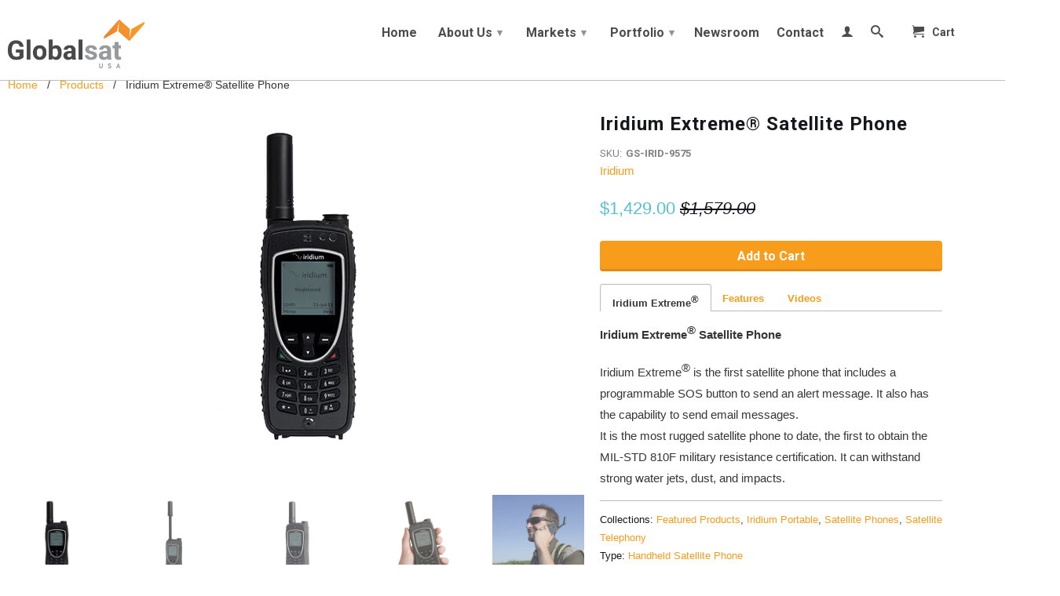

--- FILE ---
content_type: text/html; charset=utf-8
request_url: https://globalsatmail.com/products/gs-iridium-extreme-9575-1
body_size: 19170
content:
<!DOCTYPE html>
<!--[if lt IE 7 ]><html class="ie ie6" lang="en"> <![endif]-->
<!--[if IE 7 ]><html class="ie ie7" lang="en"> <![endif]-->
<!--[if IE 8 ]><html class="ie ie8" lang="en"> <![endif]-->
<!--[if (gte IE 9)|!(IE)]><!--><html lang="en"> <!--<![endif]-->
  <head>
    <meta charset="utf-8">
    <meta http-equiv="cleartype" content="on">
    <meta name="robots" content="index,follow">
    
      
           
    <title>Iridium 9575 Extreme Satellite Phone - Globalsat Group: Reliable Connection. Global Reach</title>
    
    
      <meta name="description" content="Iridium Extreme 9575 satellite phone, military grade, the most robust on the market, for making voice calls and transmitting data (low speed)." />
    

    <!-- Custom Fonts -->
    <link href="//fonts.googleapis.com/css?family=.|Roboto:light,normal,bold|Roboto:light,normal,bold|Roboto:light,normal,bold|" rel="stylesheet" type="text/css" />

    

<meta name="author" content="Globalsat Group: Reliable Connection. Global Reach">
<meta property="og:url" content="https://www.globalsat.us/products/gs-iridium-extreme-9575-1">
<meta property="og:site_name" content="Globalsat Group: Reliable Connection. Global Reach">


  <meta property="og:type" content="product">
  <meta property="og:title" content="Iridium Extreme® Satellite Phone">
  
  <meta property="og:image" content="http://globalsatmail.com/cdn/shop/products/IridiumExtreme_2_18aa5ed9-9fa6-47ea-9190-8e511a1e6e43_grande.png?v=1490512081">
  <meta property="og:image:secure_url" content="https://globalsatmail.com/cdn/shop/products/IridiumExtreme_2_18aa5ed9-9fa6-47ea-9190-8e511a1e6e43_grande.png?v=1490512081">
  
  <meta property="og:image" content="http://globalsatmail.com/cdn/shop/products/IridiumExtreme_4_0b35af30-e4c6-4e6d-8898-98992e485218_grande.png?v=1490512081">
  <meta property="og:image:secure_url" content="https://globalsatmail.com/cdn/shop/products/IridiumExtreme_4_0b35af30-e4c6-4e6d-8898-98992e485218_grande.png?v=1490512081">
  
  <meta property="og:image" content="http://globalsatmail.com/cdn/shop/products/IridiumExtreme_3_f069575b-f6b7-47c1-9506-6a8fa02620ba_grande.png?v=1490512081">
  <meta property="og:image:secure_url" content="https://globalsatmail.com/cdn/shop/products/IridiumExtreme_3_f069575b-f6b7-47c1-9506-6a8fa02620ba_grande.png?v=1490512081">
  
  <meta property="og:price:amount" content="1,429.00">
  <meta property="og:price:currency" content="USD">
  
    
  
    
  
    
  
    
  
    
  
    
  
    
  
    
  
    
  
    
    


  <meta property="og:description" content="Iridium Extreme 9575 satellite phone, military grade, the most robust on the market, for making voice calls and transmitting data (low speed).">





  <meta name="twitter:site" content="@globalsat">


  <meta name="twitter:card" content="product">
  <meta name="twitter:title" content="Iridium Extreme® Satellite Phone">
  <meta name="twitter:description" content="Iridium Extreme® Features Videos Iridium Extreme® Satellite Phone Iridium Extreme® is the first satellite phone that includes a programmable SOS button to send an alert message. It also has the capability to send email messages. It is the most rugged satellite phone to date, the first to obtain the MIL-STD 810F military resistance certification. It can withstand strong water jets, dust, and impacts. Features Dimensions: 140 mm (L) x 60 mm (W) x 27 mm (D) Weight: 247 g (9.4 oz) Built-in GPS receiver Maximum standby battery time: up to 30 hours Maximum talk time: up to 4 hours MIL-STD 810F military certification IP65 protection rating Backlit LCD screen with 200 characters Integrated speakerphone SMS sending and receiving Sending and receiving short emails (160 characters) Voice, numeric, and text message mailbox Configurable password What’s in the box? Iridium Extreme® Satellite">
  <meta name="twitter:image" content="https://globalsatmail.com/cdn/shop/products/IridiumExtreme_2_18aa5ed9-9fa6-47ea-9190-8e511a1e6e43_medium.png?v=1490512081">
  <meta name="twitter:image:width" content="240">
  <meta name="twitter:image:height" content="240">
  <meta name="twitter:label1" content="Price">
  <meta name="twitter:data1" content="$1,429.00 USD">
  
  <meta name="twitter:label2" content="Brand">
  <meta name="twitter:data2" content="Iridium">
  


    
    

    <!-- Mobile Specific Metas -->
    <meta name="HandheldFriendly" content="True">
    <meta name="MobileOptimized" content="320">
    <meta name="viewport" content="width=device-width, initial-scale=1, maximum-scale=1"> 

    <!-- Stylesheets -->
    <link href="//globalsatmail.com/cdn/shop/t/22/assets/styles.css?v=101943855271078907551769025478" rel="stylesheet" type="text/css" media="all" />
<link href="//globalsatmail.com/cdn/shop/t/22/assets/footer-jm.css?v=158258806206544515561769025477" rel="stylesheet" type="text/css" media="all" />
<link href="//globalsatmail.com/cdn/shop/t/22/assets/product-loop.css?v=92182611967100249581768328334" rel="stylesheet" type="text/css" media="all" />

   


    <!--[if lte IE 9]>
      <link href="//globalsatmail.com/cdn/shop/t/22/assets/ie.css?v=16370617434440559491446224286" rel="stylesheet" type="text/css" media="all" />
    <![endif]-->
    <!--[if lte IE 7]>
      <script src="//globalsatmail.com/cdn/shop/t/22/assets/lte-ie7.js?v=163036231798125265921446224278" type="text/javascript"></script>
    <![endif]-->
    
    <!-- International targeting -->
    <link rel="alternate" hreflang="es-bo" href="https://www.globalsat.com.bo/">
    <link rel="alternate" hreflang="pt-br" href="https://www.globalsatgroup.com.br/">
    <link rel="alternate" hreflang="es-cl" href="https://www.gsat.cl/">
    <link rel="alternate" hreflang="es-co" href="https://www.globalsat.com.co/">
    <link rel="alternate" hreflang="es-mx" href="https://www.multisat.com.mx/">
    <link rel="alternate" hreflang="es-pe" href="https://www.globalsat.com.bo/">
    <link rel="alternate" hreflang="es-us" href="https://www.globalsat.us/">
    <link rel="alternate" hreflang="en-us" href="https://www.globalsatgroup.com/">

    <!-- Icons -->
    <link rel="shortcut icon" type="image/x-icon" href="//globalsatmail.com/cdn/shop/t/22/assets/favicon.png?v=48244392224574824631446224277">
    <link rel="canonical" href="https://www.globalsat.us/products/gs-iridium-extreme-9575-1" />
    
    

    <!-- jQuery and jQuery fallback -->
    
   
    <script src="//ajax.googleapis.com/ajax/libs/jquery/1.11.2/jquery.min.js"></script>
    <script>window.jQuery || document.write("<script src='//globalsatmail.com/cdn/shop/t/22/assets/jquery.min.js?v=137856824382255512321446224277'>\x3C/script>")</script>
    <script src="//globalsatmail.com/cdn/shop/t/22/assets/app.js?v=153133651564327500581765468937" type="text/javascript"></script>
    
    <script src="//globalsatmail.com/cdn/shopifycloud/storefront/assets/themes_support/option_selection-b017cd28.js" type="text/javascript"></script>        
    <script>window.performance && window.performance.mark && window.performance.mark('shopify.content_for_header.start');</script><meta id="shopify-digital-wallet" name="shopify-digital-wallet" content="/1533583/digital_wallets/dialog">
<meta name="shopify-checkout-api-token" content="d1a2f685594af76b3dbcc95e07c7fdd4">
<meta id="in-context-paypal-metadata" data-shop-id="1533583" data-venmo-supported="false" data-environment="production" data-locale="en_US" data-paypal-v4="true" data-currency="USD">
<link rel="alternate" type="application/json+oembed" href="https://www.globalsat.us/products/gs-iridium-extreme-9575-1.oembed">
<script async="async" src="/checkouts/internal/preloads.js?locale=en-US"></script>
<link rel="preconnect" href="https://shop.app" crossorigin="anonymous">
<script async="async" src="https://shop.app/checkouts/internal/preloads.js?locale=en-US&shop_id=1533583" crossorigin="anonymous"></script>
<script id="apple-pay-shop-capabilities" type="application/json">{"shopId":1533583,"countryCode":"US","currencyCode":"USD","merchantCapabilities":["supports3DS"],"merchantId":"gid:\/\/shopify\/Shop\/1533583","merchantName":"Globalsat Group: Reliable Connection. Global Reach","requiredBillingContactFields":["postalAddress","email"],"requiredShippingContactFields":["postalAddress","email"],"shippingType":"shipping","supportedNetworks":["visa","masterCard","amex","discover","elo","jcb"],"total":{"type":"pending","label":"Globalsat Group: Reliable Connection. Global Reach","amount":"1.00"},"shopifyPaymentsEnabled":true,"supportsSubscriptions":true}</script>
<script id="shopify-features" type="application/json">{"accessToken":"d1a2f685594af76b3dbcc95e07c7fdd4","betas":["rich-media-storefront-analytics"],"domain":"globalsatmail.com","predictiveSearch":true,"shopId":1533583,"locale":"en"}</script>
<script>var Shopify = Shopify || {};
Shopify.shop = "shoptest-16.myshopify.com";
Shopify.locale = "en";
Shopify.currency = {"active":"USD","rate":"1.0"};
Shopify.country = "US";
Shopify.theme = {"name":"en-globalsat-us-globalsat-usa-2-2-en","id":73193476,"schema_name":null,"schema_version":null,"theme_store_id":null,"role":"main"};
Shopify.theme.handle = "null";
Shopify.theme.style = {"id":null,"handle":null};
Shopify.cdnHost = "globalsatmail.com/cdn";
Shopify.routes = Shopify.routes || {};
Shopify.routes.root = "/";</script>
<script type="module">!function(o){(o.Shopify=o.Shopify||{}).modules=!0}(window);</script>
<script>!function(o){function n(){var o=[];function n(){o.push(Array.prototype.slice.apply(arguments))}return n.q=o,n}var t=o.Shopify=o.Shopify||{};t.loadFeatures=n(),t.autoloadFeatures=n()}(window);</script>
<script>
  window.ShopifyPay = window.ShopifyPay || {};
  window.ShopifyPay.apiHost = "shop.app\/pay";
  window.ShopifyPay.redirectState = null;
</script>
<script id="shop-js-analytics" type="application/json">{"pageType":"product"}</script>
<script defer="defer" async type="module" src="//globalsatmail.com/cdn/shopifycloud/shop-js/modules/v2/client.init-shop-cart-sync_BT-GjEfc.en.esm.js"></script>
<script defer="defer" async type="module" src="//globalsatmail.com/cdn/shopifycloud/shop-js/modules/v2/chunk.common_D58fp_Oc.esm.js"></script>
<script defer="defer" async type="module" src="//globalsatmail.com/cdn/shopifycloud/shop-js/modules/v2/chunk.modal_xMitdFEc.esm.js"></script>
<script type="module">
  await import("//globalsatmail.com/cdn/shopifycloud/shop-js/modules/v2/client.init-shop-cart-sync_BT-GjEfc.en.esm.js");
await import("//globalsatmail.com/cdn/shopifycloud/shop-js/modules/v2/chunk.common_D58fp_Oc.esm.js");
await import("//globalsatmail.com/cdn/shopifycloud/shop-js/modules/v2/chunk.modal_xMitdFEc.esm.js");

  window.Shopify.SignInWithShop?.initShopCartSync?.({"fedCMEnabled":true,"windoidEnabled":true});

</script>
<script>
  window.Shopify = window.Shopify || {};
  if (!window.Shopify.featureAssets) window.Shopify.featureAssets = {};
  window.Shopify.featureAssets['shop-js'] = {"shop-cart-sync":["modules/v2/client.shop-cart-sync_DZOKe7Ll.en.esm.js","modules/v2/chunk.common_D58fp_Oc.esm.js","modules/v2/chunk.modal_xMitdFEc.esm.js"],"init-fed-cm":["modules/v2/client.init-fed-cm_B6oLuCjv.en.esm.js","modules/v2/chunk.common_D58fp_Oc.esm.js","modules/v2/chunk.modal_xMitdFEc.esm.js"],"shop-cash-offers":["modules/v2/client.shop-cash-offers_D2sdYoxE.en.esm.js","modules/v2/chunk.common_D58fp_Oc.esm.js","modules/v2/chunk.modal_xMitdFEc.esm.js"],"shop-login-button":["modules/v2/client.shop-login-button_QeVjl5Y3.en.esm.js","modules/v2/chunk.common_D58fp_Oc.esm.js","modules/v2/chunk.modal_xMitdFEc.esm.js"],"pay-button":["modules/v2/client.pay-button_DXTOsIq6.en.esm.js","modules/v2/chunk.common_D58fp_Oc.esm.js","modules/v2/chunk.modal_xMitdFEc.esm.js"],"shop-button":["modules/v2/client.shop-button_DQZHx9pm.en.esm.js","modules/v2/chunk.common_D58fp_Oc.esm.js","modules/v2/chunk.modal_xMitdFEc.esm.js"],"avatar":["modules/v2/client.avatar_BTnouDA3.en.esm.js"],"init-windoid":["modules/v2/client.init-windoid_CR1B-cfM.en.esm.js","modules/v2/chunk.common_D58fp_Oc.esm.js","modules/v2/chunk.modal_xMitdFEc.esm.js"],"init-shop-for-new-customer-accounts":["modules/v2/client.init-shop-for-new-customer-accounts_C_vY_xzh.en.esm.js","modules/v2/client.shop-login-button_QeVjl5Y3.en.esm.js","modules/v2/chunk.common_D58fp_Oc.esm.js","modules/v2/chunk.modal_xMitdFEc.esm.js"],"init-shop-email-lookup-coordinator":["modules/v2/client.init-shop-email-lookup-coordinator_BI7n9ZSv.en.esm.js","modules/v2/chunk.common_D58fp_Oc.esm.js","modules/v2/chunk.modal_xMitdFEc.esm.js"],"init-shop-cart-sync":["modules/v2/client.init-shop-cart-sync_BT-GjEfc.en.esm.js","modules/v2/chunk.common_D58fp_Oc.esm.js","modules/v2/chunk.modal_xMitdFEc.esm.js"],"shop-toast-manager":["modules/v2/client.shop-toast-manager_DiYdP3xc.en.esm.js","modules/v2/chunk.common_D58fp_Oc.esm.js","modules/v2/chunk.modal_xMitdFEc.esm.js"],"init-customer-accounts":["modules/v2/client.init-customer-accounts_D9ZNqS-Q.en.esm.js","modules/v2/client.shop-login-button_QeVjl5Y3.en.esm.js","modules/v2/chunk.common_D58fp_Oc.esm.js","modules/v2/chunk.modal_xMitdFEc.esm.js"],"init-customer-accounts-sign-up":["modules/v2/client.init-customer-accounts-sign-up_iGw4briv.en.esm.js","modules/v2/client.shop-login-button_QeVjl5Y3.en.esm.js","modules/v2/chunk.common_D58fp_Oc.esm.js","modules/v2/chunk.modal_xMitdFEc.esm.js"],"shop-follow-button":["modules/v2/client.shop-follow-button_CqMgW2wH.en.esm.js","modules/v2/chunk.common_D58fp_Oc.esm.js","modules/v2/chunk.modal_xMitdFEc.esm.js"],"checkout-modal":["modules/v2/client.checkout-modal_xHeaAweL.en.esm.js","modules/v2/chunk.common_D58fp_Oc.esm.js","modules/v2/chunk.modal_xMitdFEc.esm.js"],"shop-login":["modules/v2/client.shop-login_D91U-Q7h.en.esm.js","modules/v2/chunk.common_D58fp_Oc.esm.js","modules/v2/chunk.modal_xMitdFEc.esm.js"],"lead-capture":["modules/v2/client.lead-capture_BJmE1dJe.en.esm.js","modules/v2/chunk.common_D58fp_Oc.esm.js","modules/v2/chunk.modal_xMitdFEc.esm.js"],"payment-terms":["modules/v2/client.payment-terms_Ci9AEqFq.en.esm.js","modules/v2/chunk.common_D58fp_Oc.esm.js","modules/v2/chunk.modal_xMitdFEc.esm.js"]};
</script>
<script>(function() {
  var isLoaded = false;
  function asyncLoad() {
    if (isLoaded) return;
    isLoaded = true;
    var urls = ["https:\/\/chimpstatic.com\/mcjs-connected\/js\/users\/f46abe783c7d9fc432788ee3f\/435ab0377cc563693880ad12e.js?shop=shoptest-16.myshopify.com","https:\/\/gdprcdn.b-cdn.net\/js\/gdpr_cookie_consent.min.js?shop=shoptest-16.myshopify.com"];
    for (var i = 0; i < urls.length; i++) {
      var s = document.createElement('script');
      s.type = 'text/javascript';
      s.async = true;
      s.src = urls[i];
      var x = document.getElementsByTagName('script')[0];
      x.parentNode.insertBefore(s, x);
    }
  };
  if(window.attachEvent) {
    window.attachEvent('onload', asyncLoad);
  } else {
    window.addEventListener('load', asyncLoad, false);
  }
})();</script>
<script id="__st">var __st={"a":1533583,"offset":-18000,"reqid":"a16428f6-c6f8-4da1-926d-a4f2536b9a2a-1769271185","pageurl":"globalsatmail.com\/products\/gs-iridium-extreme-9575-1","u":"bd0f629b2eb2","p":"product","rtyp":"product","rid":3389524292};</script>
<script>window.ShopifyPaypalV4VisibilityTracking = true;</script>
<script id="captcha-bootstrap">!function(){'use strict';const t='contact',e='account',n='new_comment',o=[[t,t],['blogs',n],['comments',n],[t,'customer']],c=[[e,'customer_login'],[e,'guest_login'],[e,'recover_customer_password'],[e,'create_customer']],r=t=>t.map((([t,e])=>`form[action*='/${t}']:not([data-nocaptcha='true']) input[name='form_type'][value='${e}']`)).join(','),a=t=>()=>t?[...document.querySelectorAll(t)].map((t=>t.form)):[];function s(){const t=[...o],e=r(t);return a(e)}const i='password',u='form_key',d=['recaptcha-v3-token','g-recaptcha-response','h-captcha-response',i],f=()=>{try{return window.sessionStorage}catch{return}},m='__shopify_v',_=t=>t.elements[u];function p(t,e,n=!1){try{const o=window.sessionStorage,c=JSON.parse(o.getItem(e)),{data:r}=function(t){const{data:e,action:n}=t;return t[m]||n?{data:e,action:n}:{data:t,action:n}}(c);for(const[e,n]of Object.entries(r))t.elements[e]&&(t.elements[e].value=n);n&&o.removeItem(e)}catch(o){console.error('form repopulation failed',{error:o})}}const l='form_type',E='cptcha';function T(t){t.dataset[E]=!0}const w=window,h=w.document,L='Shopify',v='ce_forms',y='captcha';let A=!1;((t,e)=>{const n=(g='f06e6c50-85a8-45c8-87d0-21a2b65856fe',I='https://cdn.shopify.com/shopifycloud/storefront-forms-hcaptcha/ce_storefront_forms_captcha_hcaptcha.v1.5.2.iife.js',D={infoText:'Protected by hCaptcha',privacyText:'Privacy',termsText:'Terms'},(t,e,n)=>{const o=w[L][v],c=o.bindForm;if(c)return c(t,g,e,D).then(n);var r;o.q.push([[t,g,e,D],n]),r=I,A||(h.body.append(Object.assign(h.createElement('script'),{id:'captcha-provider',async:!0,src:r})),A=!0)});var g,I,D;w[L]=w[L]||{},w[L][v]=w[L][v]||{},w[L][v].q=[],w[L][y]=w[L][y]||{},w[L][y].protect=function(t,e){n(t,void 0,e),T(t)},Object.freeze(w[L][y]),function(t,e,n,w,h,L){const[v,y,A,g]=function(t,e,n){const i=e?o:[],u=t?c:[],d=[...i,...u],f=r(d),m=r(i),_=r(d.filter((([t,e])=>n.includes(e))));return[a(f),a(m),a(_),s()]}(w,h,L),I=t=>{const e=t.target;return e instanceof HTMLFormElement?e:e&&e.form},D=t=>v().includes(t);t.addEventListener('submit',(t=>{const e=I(t);if(!e)return;const n=D(e)&&!e.dataset.hcaptchaBound&&!e.dataset.recaptchaBound,o=_(e),c=g().includes(e)&&(!o||!o.value);(n||c)&&t.preventDefault(),c&&!n&&(function(t){try{if(!f())return;!function(t){const e=f();if(!e)return;const n=_(t);if(!n)return;const o=n.value;o&&e.removeItem(o)}(t);const e=Array.from(Array(32),(()=>Math.random().toString(36)[2])).join('');!function(t,e){_(t)||t.append(Object.assign(document.createElement('input'),{type:'hidden',name:u})),t.elements[u].value=e}(t,e),function(t,e){const n=f();if(!n)return;const o=[...t.querySelectorAll(`input[type='${i}']`)].map((({name:t})=>t)),c=[...d,...o],r={};for(const[a,s]of new FormData(t).entries())c.includes(a)||(r[a]=s);n.setItem(e,JSON.stringify({[m]:1,action:t.action,data:r}))}(t,e)}catch(e){console.error('failed to persist form',e)}}(e),e.submit())}));const S=(t,e)=>{t&&!t.dataset[E]&&(n(t,e.some((e=>e===t))),T(t))};for(const o of['focusin','change'])t.addEventListener(o,(t=>{const e=I(t);D(e)&&S(e,y())}));const B=e.get('form_key'),M=e.get(l),P=B&&M;t.addEventListener('DOMContentLoaded',(()=>{const t=y();if(P)for(const e of t)e.elements[l].value===M&&p(e,B);[...new Set([...A(),...v().filter((t=>'true'===t.dataset.shopifyCaptcha))])].forEach((e=>S(e,t)))}))}(h,new URLSearchParams(w.location.search),n,t,e,['guest_login'])})(!0,!0)}();</script>
<script integrity="sha256-4kQ18oKyAcykRKYeNunJcIwy7WH5gtpwJnB7kiuLZ1E=" data-source-attribution="shopify.loadfeatures" defer="defer" src="//globalsatmail.com/cdn/shopifycloud/storefront/assets/storefront/load_feature-a0a9edcb.js" crossorigin="anonymous"></script>
<script crossorigin="anonymous" defer="defer" src="//globalsatmail.com/cdn/shopifycloud/storefront/assets/shopify_pay/storefront-65b4c6d7.js?v=20250812"></script>
<script data-source-attribution="shopify.dynamic_checkout.dynamic.init">var Shopify=Shopify||{};Shopify.PaymentButton=Shopify.PaymentButton||{isStorefrontPortableWallets:!0,init:function(){window.Shopify.PaymentButton.init=function(){};var t=document.createElement("script");t.src="https://globalsatmail.com/cdn/shopifycloud/portable-wallets/latest/portable-wallets.en.js",t.type="module",document.head.appendChild(t)}};
</script>
<script data-source-attribution="shopify.dynamic_checkout.buyer_consent">
  function portableWalletsHideBuyerConsent(e){var t=document.getElementById("shopify-buyer-consent"),n=document.getElementById("shopify-subscription-policy-button");t&&n&&(t.classList.add("hidden"),t.setAttribute("aria-hidden","true"),n.removeEventListener("click",e))}function portableWalletsShowBuyerConsent(e){var t=document.getElementById("shopify-buyer-consent"),n=document.getElementById("shopify-subscription-policy-button");t&&n&&(t.classList.remove("hidden"),t.removeAttribute("aria-hidden"),n.addEventListener("click",e))}window.Shopify?.PaymentButton&&(window.Shopify.PaymentButton.hideBuyerConsent=portableWalletsHideBuyerConsent,window.Shopify.PaymentButton.showBuyerConsent=portableWalletsShowBuyerConsent);
</script>
<script data-source-attribution="shopify.dynamic_checkout.cart.bootstrap">document.addEventListener("DOMContentLoaded",(function(){function t(){return document.querySelector("shopify-accelerated-checkout-cart, shopify-accelerated-checkout")}if(t())Shopify.PaymentButton.init();else{new MutationObserver((function(e,n){t()&&(Shopify.PaymentButton.init(),n.disconnect())})).observe(document.body,{childList:!0,subtree:!0})}}));
</script>
<link id="shopify-accelerated-checkout-styles" rel="stylesheet" media="screen" href="https://globalsatmail.com/cdn/shopifycloud/portable-wallets/latest/accelerated-checkout-backwards-compat.css" crossorigin="anonymous">
<style id="shopify-accelerated-checkout-cart">
        #shopify-buyer-consent {
  margin-top: 1em;
  display: inline-block;
  width: 100%;
}

#shopify-buyer-consent.hidden {
  display: none;
}

#shopify-subscription-policy-button {
  background: none;
  border: none;
  padding: 0;
  text-decoration: underline;
  font-size: inherit;
  cursor: pointer;
}

#shopify-subscription-policy-button::before {
  box-shadow: none;
}

      </style>

<script>window.performance && window.performance.mark && window.performance.mark('shopify.content_for_header.end');</script>
    
    <!-- Global site tag (gtag.js) - Google Analytics  Analytics Globalsat Group --> 
	<script async src="https://www.googletagmanager.com/gtag/js?id=UA-111472100-1"></script>
	<script>
	  window.dataLayer = window.dataLayer || [];
	  function gtag(){dataLayer.push(arguments);}
	  gtag('js', new Date());
	
 	 gtag('config', 'UA-111472100-1');
	</script>

<script>function initApollo(){var n=Math.random().toString(36).substring(7),o=document.createElement("script"); o.src="https://assets.apollo.io/micro/website-tracker/tracker.iife.js?nocache="+n,o.async=!0,o.defer=!0, o.onload=function(){window.trackingFunctions.onLoad({appId:"68a4afb8b7cc67000dcf9645"})}, document.head.appendChild(o)}initApollo();</script>

  <!-- BEGIN INSERT CODE HEADER -- COMENTADO A PETICION DE CRISTINE DE BRASIL -->
<!-- <script type="text/javascript" async src="https://d335luupugsy2.cloudfront.net/js/loader-scripts/cc34a5c9-892e-453f-b717-0d264b276868-loader.js"></script>-->
<!-- END INSERT CODE HEADER -->
<!-- BEGIN app block: shopify://apps/consentmo-gdpr/blocks/gdpr_cookie_consent/4fbe573f-a377-4fea-9801-3ee0858cae41 -->


<!-- END app block --><script src="https://cdn.shopify.com/extensions/019be9e8-7389-72d2-90ad-753cce315171/consentmo-gdpr-595/assets/consentmo_cookie_consent.js" type="text/javascript" defer="defer"></script>
<link href="https://monorail-edge.shopifysvc.com" rel="dns-prefetch">
<script>(function(){if ("sendBeacon" in navigator && "performance" in window) {try {var session_token_from_headers = performance.getEntriesByType('navigation')[0].serverTiming.find(x => x.name == '_s').description;} catch {var session_token_from_headers = undefined;}var session_cookie_matches = document.cookie.match(/_shopify_s=([^;]*)/);var session_token_from_cookie = session_cookie_matches && session_cookie_matches.length === 2 ? session_cookie_matches[1] : "";var session_token = session_token_from_headers || session_token_from_cookie || "";function handle_abandonment_event(e) {var entries = performance.getEntries().filter(function(entry) {return /monorail-edge.shopifysvc.com/.test(entry.name);});if (!window.abandonment_tracked && entries.length === 0) {window.abandonment_tracked = true;var currentMs = Date.now();var navigation_start = performance.timing.navigationStart;var payload = {shop_id: 1533583,url: window.location.href,navigation_start,duration: currentMs - navigation_start,session_token,page_type: "product"};window.navigator.sendBeacon("https://monorail-edge.shopifysvc.com/v1/produce", JSON.stringify({schema_id: "online_store_buyer_site_abandonment/1.1",payload: payload,metadata: {event_created_at_ms: currentMs,event_sent_at_ms: currentMs}}));}}window.addEventListener('pagehide', handle_abandonment_event);}}());</script>
<script id="web-pixels-manager-setup">(function e(e,d,r,n,o){if(void 0===o&&(o={}),!Boolean(null===(a=null===(i=window.Shopify)||void 0===i?void 0:i.analytics)||void 0===a?void 0:a.replayQueue)){var i,a;window.Shopify=window.Shopify||{};var t=window.Shopify;t.analytics=t.analytics||{};var s=t.analytics;s.replayQueue=[],s.publish=function(e,d,r){return s.replayQueue.push([e,d,r]),!0};try{self.performance.mark("wpm:start")}catch(e){}var l=function(){var e={modern:/Edge?\/(1{2}[4-9]|1[2-9]\d|[2-9]\d{2}|\d{4,})\.\d+(\.\d+|)|Firefox\/(1{2}[4-9]|1[2-9]\d|[2-9]\d{2}|\d{4,})\.\d+(\.\d+|)|Chrom(ium|e)\/(9{2}|\d{3,})\.\d+(\.\d+|)|(Maci|X1{2}).+ Version\/(15\.\d+|(1[6-9]|[2-9]\d|\d{3,})\.\d+)([,.]\d+|)( \(\w+\)|)( Mobile\/\w+|) Safari\/|Chrome.+OPR\/(9{2}|\d{3,})\.\d+\.\d+|(CPU[ +]OS|iPhone[ +]OS|CPU[ +]iPhone|CPU IPhone OS|CPU iPad OS)[ +]+(15[._]\d+|(1[6-9]|[2-9]\d|\d{3,})[._]\d+)([._]\d+|)|Android:?[ /-](13[3-9]|1[4-9]\d|[2-9]\d{2}|\d{4,})(\.\d+|)(\.\d+|)|Android.+Firefox\/(13[5-9]|1[4-9]\d|[2-9]\d{2}|\d{4,})\.\d+(\.\d+|)|Android.+Chrom(ium|e)\/(13[3-9]|1[4-9]\d|[2-9]\d{2}|\d{4,})\.\d+(\.\d+|)|SamsungBrowser\/([2-9]\d|\d{3,})\.\d+/,legacy:/Edge?\/(1[6-9]|[2-9]\d|\d{3,})\.\d+(\.\d+|)|Firefox\/(5[4-9]|[6-9]\d|\d{3,})\.\d+(\.\d+|)|Chrom(ium|e)\/(5[1-9]|[6-9]\d|\d{3,})\.\d+(\.\d+|)([\d.]+$|.*Safari\/(?![\d.]+ Edge\/[\d.]+$))|(Maci|X1{2}).+ Version\/(10\.\d+|(1[1-9]|[2-9]\d|\d{3,})\.\d+)([,.]\d+|)( \(\w+\)|)( Mobile\/\w+|) Safari\/|Chrome.+OPR\/(3[89]|[4-9]\d|\d{3,})\.\d+\.\d+|(CPU[ +]OS|iPhone[ +]OS|CPU[ +]iPhone|CPU IPhone OS|CPU iPad OS)[ +]+(10[._]\d+|(1[1-9]|[2-9]\d|\d{3,})[._]\d+)([._]\d+|)|Android:?[ /-](13[3-9]|1[4-9]\d|[2-9]\d{2}|\d{4,})(\.\d+|)(\.\d+|)|Mobile Safari.+OPR\/([89]\d|\d{3,})\.\d+\.\d+|Android.+Firefox\/(13[5-9]|1[4-9]\d|[2-9]\d{2}|\d{4,})\.\d+(\.\d+|)|Android.+Chrom(ium|e)\/(13[3-9]|1[4-9]\d|[2-9]\d{2}|\d{4,})\.\d+(\.\d+|)|Android.+(UC? ?Browser|UCWEB|U3)[ /]?(15\.([5-9]|\d{2,})|(1[6-9]|[2-9]\d|\d{3,})\.\d+)\.\d+|SamsungBrowser\/(5\.\d+|([6-9]|\d{2,})\.\d+)|Android.+MQ{2}Browser\/(14(\.(9|\d{2,})|)|(1[5-9]|[2-9]\d|\d{3,})(\.\d+|))(\.\d+|)|K[Aa][Ii]OS\/(3\.\d+|([4-9]|\d{2,})\.\d+)(\.\d+|)/},d=e.modern,r=e.legacy,n=navigator.userAgent;return n.match(d)?"modern":n.match(r)?"legacy":"unknown"}(),u="modern"===l?"modern":"legacy",c=(null!=n?n:{modern:"",legacy:""})[u],f=function(e){return[e.baseUrl,"/wpm","/b",e.hashVersion,"modern"===e.buildTarget?"m":"l",".js"].join("")}({baseUrl:d,hashVersion:r,buildTarget:u}),m=function(e){var d=e.version,r=e.bundleTarget,n=e.surface,o=e.pageUrl,i=e.monorailEndpoint;return{emit:function(e){var a=e.status,t=e.errorMsg,s=(new Date).getTime(),l=JSON.stringify({metadata:{event_sent_at_ms:s},events:[{schema_id:"web_pixels_manager_load/3.1",payload:{version:d,bundle_target:r,page_url:o,status:a,surface:n,error_msg:t},metadata:{event_created_at_ms:s}}]});if(!i)return console&&console.warn&&console.warn("[Web Pixels Manager] No Monorail endpoint provided, skipping logging."),!1;try{return self.navigator.sendBeacon.bind(self.navigator)(i,l)}catch(e){}var u=new XMLHttpRequest;try{return u.open("POST",i,!0),u.setRequestHeader("Content-Type","text/plain"),u.send(l),!0}catch(e){return console&&console.warn&&console.warn("[Web Pixels Manager] Got an unhandled error while logging to Monorail."),!1}}}}({version:r,bundleTarget:l,surface:e.surface,pageUrl:self.location.href,monorailEndpoint:e.monorailEndpoint});try{o.browserTarget=l,function(e){var d=e.src,r=e.async,n=void 0===r||r,o=e.onload,i=e.onerror,a=e.sri,t=e.scriptDataAttributes,s=void 0===t?{}:t,l=document.createElement("script"),u=document.querySelector("head"),c=document.querySelector("body");if(l.async=n,l.src=d,a&&(l.integrity=a,l.crossOrigin="anonymous"),s)for(var f in s)if(Object.prototype.hasOwnProperty.call(s,f))try{l.dataset[f]=s[f]}catch(e){}if(o&&l.addEventListener("load",o),i&&l.addEventListener("error",i),u)u.appendChild(l);else{if(!c)throw new Error("Did not find a head or body element to append the script");c.appendChild(l)}}({src:f,async:!0,onload:function(){if(!function(){var e,d;return Boolean(null===(d=null===(e=window.Shopify)||void 0===e?void 0:e.analytics)||void 0===d?void 0:d.initialized)}()){var d=window.webPixelsManager.init(e)||void 0;if(d){var r=window.Shopify.analytics;r.replayQueue.forEach((function(e){var r=e[0],n=e[1],o=e[2];d.publishCustomEvent(r,n,o)})),r.replayQueue=[],r.publish=d.publishCustomEvent,r.visitor=d.visitor,r.initialized=!0}}},onerror:function(){return m.emit({status:"failed",errorMsg:"".concat(f," has failed to load")})},sri:function(e){var d=/^sha384-[A-Za-z0-9+/=]+$/;return"string"==typeof e&&d.test(e)}(c)?c:"",scriptDataAttributes:o}),m.emit({status:"loading"})}catch(e){m.emit({status:"failed",errorMsg:(null==e?void 0:e.message)||"Unknown error"})}}})({shopId: 1533583,storefrontBaseUrl: "https://www.globalsat.us",extensionsBaseUrl: "https://extensions.shopifycdn.com/cdn/shopifycloud/web-pixels-manager",monorailEndpoint: "https://monorail-edge.shopifysvc.com/unstable/produce_batch",surface: "storefront-renderer",enabledBetaFlags: ["2dca8a86"],webPixelsConfigList: [{"id":"146276665","eventPayloadVersion":"v1","runtimeContext":"LAX","scriptVersion":"1","type":"CUSTOM","privacyPurposes":["ANALYTICS"],"name":"Google Analytics tag (migrated)"},{"id":"shopify-app-pixel","configuration":"{}","eventPayloadVersion":"v1","runtimeContext":"STRICT","scriptVersion":"0450","apiClientId":"shopify-pixel","type":"APP","privacyPurposes":["ANALYTICS","MARKETING"]},{"id":"shopify-custom-pixel","eventPayloadVersion":"v1","runtimeContext":"LAX","scriptVersion":"0450","apiClientId":"shopify-pixel","type":"CUSTOM","privacyPurposes":["ANALYTICS","MARKETING"]}],isMerchantRequest: false,initData: {"shop":{"name":"Globalsat Group: Reliable Connection. Global Reach","paymentSettings":{"currencyCode":"USD"},"myshopifyDomain":"shoptest-16.myshopify.com","countryCode":"US","storefrontUrl":"https:\/\/www.globalsat.us"},"customer":null,"cart":null,"checkout":null,"productVariants":[{"price":{"amount":1429.0,"currencyCode":"USD"},"product":{"title":"Iridium Extreme® Satellite Phone","vendor":"Iridium","id":"3389524292","untranslatedTitle":"Iridium Extreme® Satellite Phone","url":"\/products\/gs-iridium-extreme-9575-1","type":"Handheld Satellite Phone"},"id":"9884622340","image":{"src":"\/\/globalsatmail.com\/cdn\/shop\/products\/IridiumExtreme_2_18aa5ed9-9fa6-47ea-9190-8e511a1e6e43.png?v=1490512081"},"sku":"GS-IRID-9575","title":"Default Title","untranslatedTitle":"Default Title"}],"purchasingCompany":null},},"https://globalsatmail.com/cdn","fcfee988w5aeb613cpc8e4bc33m6693e112",{"modern":"","legacy":""},{"shopId":"1533583","storefrontBaseUrl":"https:\/\/www.globalsat.us","extensionBaseUrl":"https:\/\/extensions.shopifycdn.com\/cdn\/shopifycloud\/web-pixels-manager","surface":"storefront-renderer","enabledBetaFlags":"[\"2dca8a86\"]","isMerchantRequest":"false","hashVersion":"fcfee988w5aeb613cpc8e4bc33m6693e112","publish":"custom","events":"[[\"page_viewed\",{}],[\"product_viewed\",{\"productVariant\":{\"price\":{\"amount\":1429.0,\"currencyCode\":\"USD\"},\"product\":{\"title\":\"Iridium Extreme® Satellite Phone\",\"vendor\":\"Iridium\",\"id\":\"3389524292\",\"untranslatedTitle\":\"Iridium Extreme® Satellite Phone\",\"url\":\"\/products\/gs-iridium-extreme-9575-1\",\"type\":\"Handheld Satellite Phone\"},\"id\":\"9884622340\",\"image\":{\"src\":\"\/\/globalsatmail.com\/cdn\/shop\/products\/IridiumExtreme_2_18aa5ed9-9fa6-47ea-9190-8e511a1e6e43.png?v=1490512081\"},\"sku\":\"GS-IRID-9575\",\"title\":\"Default Title\",\"untranslatedTitle\":\"Default Title\"}}]]"});</script><script>
  window.ShopifyAnalytics = window.ShopifyAnalytics || {};
  window.ShopifyAnalytics.meta = window.ShopifyAnalytics.meta || {};
  window.ShopifyAnalytics.meta.currency = 'USD';
  var meta = {"product":{"id":3389524292,"gid":"gid:\/\/shopify\/Product\/3389524292","vendor":"Iridium","type":"Handheld Satellite Phone","handle":"gs-iridium-extreme-9575-1","variants":[{"id":9884622340,"price":142900,"name":"Iridium Extreme® Satellite Phone","public_title":null,"sku":"GS-IRID-9575"}],"remote":false},"page":{"pageType":"product","resourceType":"product","resourceId":3389524292,"requestId":"a16428f6-c6f8-4da1-926d-a4f2536b9a2a-1769271185"}};
  for (var attr in meta) {
    window.ShopifyAnalytics.meta[attr] = meta[attr];
  }
</script>
<script class="analytics">
  (function () {
    var customDocumentWrite = function(content) {
      var jquery = null;

      if (window.jQuery) {
        jquery = window.jQuery;
      } else if (window.Checkout && window.Checkout.$) {
        jquery = window.Checkout.$;
      }

      if (jquery) {
        jquery('body').append(content);
      }
    };

    var hasLoggedConversion = function(token) {
      if (token) {
        return document.cookie.indexOf('loggedConversion=' + token) !== -1;
      }
      return false;
    }

    var setCookieIfConversion = function(token) {
      if (token) {
        var twoMonthsFromNow = new Date(Date.now());
        twoMonthsFromNow.setMonth(twoMonthsFromNow.getMonth() + 2);

        document.cookie = 'loggedConversion=' + token + '; expires=' + twoMonthsFromNow;
      }
    }

    var trekkie = window.ShopifyAnalytics.lib = window.trekkie = window.trekkie || [];
    if (trekkie.integrations) {
      return;
    }
    trekkie.methods = [
      'identify',
      'page',
      'ready',
      'track',
      'trackForm',
      'trackLink'
    ];
    trekkie.factory = function(method) {
      return function() {
        var args = Array.prototype.slice.call(arguments);
        args.unshift(method);
        trekkie.push(args);
        return trekkie;
      };
    };
    for (var i = 0; i < trekkie.methods.length; i++) {
      var key = trekkie.methods[i];
      trekkie[key] = trekkie.factory(key);
    }
    trekkie.load = function(config) {
      trekkie.config = config || {};
      trekkie.config.initialDocumentCookie = document.cookie;
      var first = document.getElementsByTagName('script')[0];
      var script = document.createElement('script');
      script.type = 'text/javascript';
      script.onerror = function(e) {
        var scriptFallback = document.createElement('script');
        scriptFallback.type = 'text/javascript';
        scriptFallback.onerror = function(error) {
                var Monorail = {
      produce: function produce(monorailDomain, schemaId, payload) {
        var currentMs = new Date().getTime();
        var event = {
          schema_id: schemaId,
          payload: payload,
          metadata: {
            event_created_at_ms: currentMs,
            event_sent_at_ms: currentMs
          }
        };
        return Monorail.sendRequest("https://" + monorailDomain + "/v1/produce", JSON.stringify(event));
      },
      sendRequest: function sendRequest(endpointUrl, payload) {
        // Try the sendBeacon API
        if (window && window.navigator && typeof window.navigator.sendBeacon === 'function' && typeof window.Blob === 'function' && !Monorail.isIos12()) {
          var blobData = new window.Blob([payload], {
            type: 'text/plain'
          });

          if (window.navigator.sendBeacon(endpointUrl, blobData)) {
            return true;
          } // sendBeacon was not successful

        } // XHR beacon

        var xhr = new XMLHttpRequest();

        try {
          xhr.open('POST', endpointUrl);
          xhr.setRequestHeader('Content-Type', 'text/plain');
          xhr.send(payload);
        } catch (e) {
          console.log(e);
        }

        return false;
      },
      isIos12: function isIos12() {
        return window.navigator.userAgent.lastIndexOf('iPhone; CPU iPhone OS 12_') !== -1 || window.navigator.userAgent.lastIndexOf('iPad; CPU OS 12_') !== -1;
      }
    };
    Monorail.produce('monorail-edge.shopifysvc.com',
      'trekkie_storefront_load_errors/1.1',
      {shop_id: 1533583,
      theme_id: 73193476,
      app_name: "storefront",
      context_url: window.location.href,
      source_url: "//globalsatmail.com/cdn/s/trekkie.storefront.8d95595f799fbf7e1d32231b9a28fd43b70c67d3.min.js"});

        };
        scriptFallback.async = true;
        scriptFallback.src = '//globalsatmail.com/cdn/s/trekkie.storefront.8d95595f799fbf7e1d32231b9a28fd43b70c67d3.min.js';
        first.parentNode.insertBefore(scriptFallback, first);
      };
      script.async = true;
      script.src = '//globalsatmail.com/cdn/s/trekkie.storefront.8d95595f799fbf7e1d32231b9a28fd43b70c67d3.min.js';
      first.parentNode.insertBefore(script, first);
    };
    trekkie.load(
      {"Trekkie":{"appName":"storefront","development":false,"defaultAttributes":{"shopId":1533583,"isMerchantRequest":null,"themeId":73193476,"themeCityHash":"9397318350302774653","contentLanguage":"en","currency":"USD","eventMetadataId":"fe2b695f-1a90-4ab9-ac40-061931ce05a4"},"isServerSideCookieWritingEnabled":true,"monorailRegion":"shop_domain","enabledBetaFlags":["65f19447"]},"Session Attribution":{},"S2S":{"facebookCapiEnabled":true,"source":"trekkie-storefront-renderer","apiClientId":580111}}
    );

    var loaded = false;
    trekkie.ready(function() {
      if (loaded) return;
      loaded = true;

      window.ShopifyAnalytics.lib = window.trekkie;

      var originalDocumentWrite = document.write;
      document.write = customDocumentWrite;
      try { window.ShopifyAnalytics.merchantGoogleAnalytics.call(this); } catch(error) {};
      document.write = originalDocumentWrite;

      window.ShopifyAnalytics.lib.page(null,{"pageType":"product","resourceType":"product","resourceId":3389524292,"requestId":"a16428f6-c6f8-4da1-926d-a4f2536b9a2a-1769271185","shopifyEmitted":true});

      var match = window.location.pathname.match(/checkouts\/(.+)\/(thank_you|post_purchase)/)
      var token = match? match[1]: undefined;
      if (!hasLoggedConversion(token)) {
        setCookieIfConversion(token);
        window.ShopifyAnalytics.lib.track("Viewed Product",{"currency":"USD","variantId":9884622340,"productId":3389524292,"productGid":"gid:\/\/shopify\/Product\/3389524292","name":"Iridium Extreme® Satellite Phone","price":"1429.00","sku":"GS-IRID-9575","brand":"Iridium","variant":null,"category":"Handheld Satellite Phone","nonInteraction":true,"remote":false},undefined,undefined,{"shopifyEmitted":true});
      window.ShopifyAnalytics.lib.track("monorail:\/\/trekkie_storefront_viewed_product\/1.1",{"currency":"USD","variantId":9884622340,"productId":3389524292,"productGid":"gid:\/\/shopify\/Product\/3389524292","name":"Iridium Extreme® Satellite Phone","price":"1429.00","sku":"GS-IRID-9575","brand":"Iridium","variant":null,"category":"Handheld Satellite Phone","nonInteraction":true,"remote":false,"referer":"https:\/\/globalsatmail.com\/products\/gs-iridium-extreme-9575-1"});
      }
    });


        var eventsListenerScript = document.createElement('script');
        eventsListenerScript.async = true;
        eventsListenerScript.src = "//globalsatmail.com/cdn/shopifycloud/storefront/assets/shop_events_listener-3da45d37.js";
        document.getElementsByTagName('head')[0].appendChild(eventsListenerScript);

})();</script>
  <script>
  if (!window.ga || (window.ga && typeof window.ga !== 'function')) {
    window.ga = function ga() {
      (window.ga.q = window.ga.q || []).push(arguments);
      if (window.Shopify && window.Shopify.analytics && typeof window.Shopify.analytics.publish === 'function') {
        window.Shopify.analytics.publish("ga_stub_called", {}, {sendTo: "google_osp_migration"});
      }
      console.error("Shopify's Google Analytics stub called with:", Array.from(arguments), "\nSee https://help.shopify.com/manual/promoting-marketing/pixels/pixel-migration#google for more information.");
    };
    if (window.Shopify && window.Shopify.analytics && typeof window.Shopify.analytics.publish === 'function') {
      window.Shopify.analytics.publish("ga_stub_initialized", {}, {sendTo: "google_osp_migration"});
    }
  }
</script>
<script
  defer
  src="https://globalsatmail.com/cdn/shopifycloud/perf-kit/shopify-perf-kit-3.0.4.min.js"
  data-application="storefront-renderer"
  data-shop-id="1533583"
  data-render-region="gcp-us-central1"
  data-page-type="product"
  data-theme-instance-id="73193476"
  data-theme-name=""
  data-theme-version=""
  data-monorail-region="shop_domain"
  data-resource-timing-sampling-rate="10"
  data-shs="true"
  data-shs-beacon="true"
  data-shs-export-with-fetch="true"
  data-shs-logs-sample-rate="1"
  data-shs-beacon-endpoint="https://globalsatmail.com/api/collect"
></script>
</head>
  <body class="product" oncontextmenu="return false;">
    <div id="body_wrapper">
      <div id="header" class="mm-fixed-top">
        <a href="#nav" class="icon-menu"> <span>Menu</span></a>
        <a href="#cart" class="icon-cart right"> <span>Cart</span></a>
      </div>
      
      <div class="hidden">
        <div id="nav">
          <ul>
            
              
                <li ><a href="/" title="Home">Home</a></li>
              
            
              
                <li ><a href="#" title="About Us">About Us</a>
                  <ul>
                    
                      
                        <li ><a href="/pages/about-us" title="About Globalsat Group">About Globalsat Group</a></li>
                      
                    
                      
                        <li ><a href="/pages/about-globalsat-us" title="About Globalsat US">About Globalsat US</a></li>
                      
                    
                      
                        <li ><a href="/pages/our-history" title="Our History">Our History</a></li>
                      
                    
                      
                        <li ><a href="/pages/mission-vision-values" title="Mission Vision Values">Mission Vision Values</a></li>
                      
                    
                      
                        <li ><a href="/pages/our-offices" title="Our Offices">Our Offices</a></li>
                      
                    
                  </ul>
                </li>
              
            
              
                <li ><a href="#" title="Markets">Markets</a>
                  <ul>
                    
                      
                        <li ><a href="/pages/utilities" title="Utilities">Utilities</a></li>
                      
                    
                      
                        <li ><a href="/pages/iot" title="IoT">IoT</a></li>
                      
                    
                      
                        <li ><a href="/pages/business-continuity" title="Business Continuity">Business Continuity</a></li>
                      
                    
                      
                        <li ><a href="/pages/transport-logistics" title="Transport & Logistics">Transport & Logistics</a></li>
                      
                    
                      
                        <li ><a href="/pages/mining" title="Mining">Mining</a></li>
                      
                    
                      
                        <li ><a href="/pages/agriculture-forestry" title="Agriculture & Forestry">Agriculture & Forestry</a></li>
                      
                    
                      
                        <li ><a href="/pages/federal-government-military" title="Federal Government / Military">Federal Government / Military</a></li>
                      
                    
                      
                        <li ><a href="/pages/maritime" title="Maritime">Maritime</a></li>
                      
                    
                      
                        <li ><a href="/pages/sled-state-local-and-education" title="SLED (State, Local, and Education)">SLED (State, Local, and Education)</a></li>
                      
                    
                      
                        <li ><a href="/pages/aviation" title="Aviation">Aviation</a></li>
                      
                    
                      
                        <li ><a href="/pages/extreme-adventure" title="Extreme Adventure">Extreme Adventure</a></li>
                      
                    
                      
                        <li ><a href="/pages/oil-gas" title="Oil & Gas">Oil & Gas</a></li>
                      
                    
                  </ul>
                </li>
              
            
              
                <li ><a href="#" title="Portfolio">Portfolio</a>
                  <ul>
                    
                      
                        <li ><a href="/collections/telefono-movil" title="Satellite Telephony">Satellite Telephony</a></li>
                      
                    
                      
                        <li ><a href="/collections/satellite-data" title="Satellite Data">Satellite Data</a></li>
                      
                    
                      
                        <li ><a href="/collections/smart-networks" title="Intelligent Networking">Intelligent Networking</a></li>
                      
                    
                      
                        <li ><a href="/collections/ptt-and-roip" title="PTT and ROIP">PTT and ROIP</a></li>
                      
                    
                      
                        <li ><a href="/collections/industrial-iot" title="Industrial IoT">Industrial IoT</a></li>
                      
                    
                      
                        <li ><a href="/collections/tracking-and-alerting" title="Tracking and Alerting">Tracking and Alerting</a></li>
                      
                    
                      
                        <li ><a href="/collections/planes-tiempo-aire" title="Satellite Airtime">Satellite Airtime</a></li>
                      
                    
                  </ul>
                </li>
              
            
              
                <li ><a href="/blogs/news" title="Newsroom">Newsroom</a></li>
              
            
              
                <li ><a href="/pages/contacto" title="Contact">Contact</a></li>
              
            
            
              
                <li>
                  <a href="/account/login" id="customer_login_link">My Account</a>
                </li>
              
            
          </ul>
        </div> 
          
        <div id="cart">
          <ul>
            <li class="mm-subtitle"><a class="mm-subclose continue" href="#cart">Continue Shopping</a></li>

            
              <li class="Label">Your Cart is Empty</li>
            
          </ul>
        </div>
      </div>

      <div class="header mm-fixed-top header_bar">
        <div class="container"> 
          <div class="four columns logo">
            <a href="https://www.globalsat.us" title="Globalsat Group: Reliable Connection. Global Reach">
              
              <img src="//globalsatmail.com/cdn/shop/t/22/assets/logo.png?v=162547546132652924471446224277" alt="Globalsat Group: Reliable Connection. Global Reach" data-src="//globalsatmail.com/cdn/shop/t/22/assets/logo.png?v=162547546132652924471446224277" data-src-home="//globalsatmail.com/cdn/shop/t/22/assets/logo_home.png?v=29818924659262954791446224278" />
              
            </a>
          </div>

          <div class="twelve columns nav mobile_hidden">
            <ul class="menu">
              
                
                  <li><a href="/" title="Home" class="top-link ">Home</a></li>
                
              
                

                  
                  
                  
                  

                  <li><a href="#" title="About Us" class="sub-menu  ">About Us                     
                    <span class="arrow">▾</span></a> 
                    <div class="dropdown ">
                      <ul>
                        
                        
                        
                          
                          <li><a href="/pages/about-us" title="About Globalsat Group">About Globalsat Group</a></li>
                          

                          
                        
                          
                          <li><a href="/pages/about-globalsat-us" title="About Globalsat US">About Globalsat US</a></li>
                          

                          
                        
                          
                          <li><a href="/pages/our-history" title="Our History">Our History</a></li>
                          

                          
                        
                          
                          <li><a href="/pages/mission-vision-values" title="Mission Vision Values">Mission Vision Values</a></li>
                          

                          
                        
                          
                          <li><a href="/pages/our-offices" title="Our Offices">Our Offices</a></li>
                          

                          
                        
                      </ul>
                    </div>
                  </li>
                
              
                

                  
                  
                  
                  

                  <li><a href="#" title="Markets" class="sub-menu  ">Markets                     
                    <span class="arrow">▾</span></a> 
                    <div class="dropdown dropdown-wide">
                      <ul>
                        
                        
                        
                          
                          <li><a href="/pages/utilities" title="Utilities">Utilities</a></li>
                          

                          
                        
                          
                          <li><a href="/pages/iot" title="IoT">IoT</a></li>
                          

                          
                        
                          
                          <li><a href="/pages/business-continuity" title="Business Continuity">Business Continuity</a></li>
                          

                          
                        
                          
                          <li><a href="/pages/transport-logistics" title="Transport & Logistics">Transport & Logistics</a></li>
                          

                          
                        
                          
                          <li><a href="/pages/mining" title="Mining">Mining</a></li>
                          

                          
                        
                          
                          <li><a href="/pages/agriculture-forestry" title="Agriculture & Forestry">Agriculture & Forestry</a></li>
                          

                          
                        
                          
                          <li><a href="/pages/federal-government-military" title="Federal Government / Military">Federal Government / Military</a></li>
                          

                          
                        
                          
                          <li><a href="/pages/maritime" title="Maritime">Maritime</a></li>
                          

                          
                        
                          
                          <li><a href="/pages/sled-state-local-and-education" title="SLED (State, Local, and Education)">SLED (State, Local, and Education)</a></li>
                          

                          
                        
                          
                          <li><a href="/pages/aviation" title="Aviation">Aviation</a></li>
                          

                          
                        
                          
                          <li><a href="/pages/extreme-adventure" title="Extreme Adventure">Extreme Adventure</a></li>
                          

                          
                        
                          
                          <li><a href="/pages/oil-gas" title="Oil & Gas">Oil & Gas</a></li>
                          

                          
                            
                            </ul>
                            <ul>
                          
                        
                      </ul>
                    </div>
                  </li>
                
              
                

                  
                  
                  
                  

                  <li><a href="#" title="Portfolio" class="sub-menu  ">Portfolio                     
                    <span class="arrow">▾</span></a> 
                    <div class="dropdown ">
                      <ul>
                        
                        
                        
                          
                          <li><a href="/collections/telefono-movil" title="Satellite Telephony">Satellite Telephony</a></li>
                          

                          
                        
                          
                          <li><a href="/collections/satellite-data" title="Satellite Data">Satellite Data</a></li>
                          

                          
                        
                          
                          <li><a href="/collections/smart-networks" title="Intelligent Networking">Intelligent Networking</a></li>
                          

                          
                        
                          
                          <li><a href="/collections/ptt-and-roip" title="PTT and ROIP">PTT and ROIP</a></li>
                          

                          
                        
                          
                          <li><a href="/collections/industrial-iot" title="Industrial IoT">Industrial IoT</a></li>
                          

                          
                        
                          
                          <li><a href="/collections/tracking-and-alerting" title="Tracking and Alerting">Tracking and Alerting</a></li>
                          

                          
                        
                          
                          <li><a href="/collections/planes-tiempo-aire" title="Satellite Airtime">Satellite Airtime</a></li>
                          

                          
                        
                      </ul>
                    </div>
                  </li>
                
              
                
                  <li><a href="/blogs/news" title="Newsroom" class="top-link ">Newsroom</a></li>
                
              
                
                  <li><a href="/pages/contacto" title="Contact" class="top-link ">Contact</a></li>
                
              
            
              
              
                <li>
                  <a href="/account" title="My Account " class="icon-user"></a>
                </li>
              
              
                <li>
                  <a href="/search" title="Search" class="icon-search" id="search-toggle"></a>
                </li>
              
              
              <li>
                <a href="#cart" class="icon-cart cart-button"> <span>Cart</span></a>
              </li>
            </ul>
          </div>
        </div>
      </div>





















  
      
        <div class="container main content"> 
      

      
          
      
        <div class="sixteen columns">
  <div class="clearfix breadcrumb">
    <div class="right mobile_hidden">
      

      
    </div>

    <div class="breadcrumb_text">
      <span itemscope itemtype="http://data-vocabulary.org/Breadcrumb">
        <a href="https://www.globalsat.us" title="Globalsat Group: Reliable Connection. Global Reach" itemprop="url">
          <span itemprop="title">Home</span>
        </a>
      </span>
      &nbsp; / &nbsp;

      <span itemscope itemtype="http://data-vocabulary.org/Breadcrumb">
        
          <a href="/collections/all" title="Products">Products</a>
        
      </span>

      &nbsp; / &nbsp;
      Iridium Extreme® Satellite Phone
    </div>
  </div>
</div>

<div class="sixteen columns" itemscope itemtype="http://data-vocabulary.org/Product">
  <div id="product-3389524292">

    <!-- ******************* PRODUCT SECTION ******************* -->
    <div class="section product_section clearfix" style="display:flex; gap:40px; justify-content:center; align-items:flex-start;">

      
        <div class="ten columns alpha" style="float:none;">
          

<div class="flexslider product_gallery product_slider" id="product-3389524292-gallery">
  <ul class="slides">
    
      <li data-thumb="//globalsatmail.com/cdn/shop/products/IridiumExtreme_2_18aa5ed9-9fa6-47ea-9190-8e511a1e6e43_grande.png?v=1490512081" data-title="Teléfono satelital Iridium 9575">
        
<img src="//globalsatmail.com/cdn/shop/t/22/assets/loader.gif?v=38408244440897529091446224277" data-src="//globalsatmail.com/cdn/shop/products/IridiumExtreme_2_18aa5ed9-9fa6-47ea-9190-8e511a1e6e43_large.png?v=1490512081" data-src-retina="//globalsatmail.com/cdn/shop/products/IridiumExtreme_2_18aa5ed9-9fa6-47ea-9190-8e511a1e6e43_grande.png?v=1490512081" alt="Teléfono satelital Iridium 9575" itemprop="image" data-cloudzoom="zoomImage: '//globalsatmail.com/cdn/shop/products/IridiumExtreme_2_18aa5ed9-9fa6-47ea-9190-8e511a1e6e43.png?v=1490512081', tintColor: '#ffffff', zoomPosition: 'inside', zoomOffsetX: 0" class="cloudzoom" />

      </li>
    
      <li data-thumb="//globalsatmail.com/cdn/shop/products/IridiumExtreme_4_0b35af30-e4c6-4e6d-8898-98992e485218_grande.png?v=1490512081" data-title="Teléfono satelital Iridium 9575">
        
<img src="//globalsatmail.com/cdn/shop/t/22/assets/loader.gif?v=38408244440897529091446224277" data-src="//globalsatmail.com/cdn/shop/products/IridiumExtreme_4_0b35af30-e4c6-4e6d-8898-98992e485218_large.png?v=1490512081" data-src-retina="//globalsatmail.com/cdn/shop/products/IridiumExtreme_4_0b35af30-e4c6-4e6d-8898-98992e485218_grande.png?v=1490512081" alt="Teléfono satelital Iridium 9575" itemprop="image" data-cloudzoom="zoomImage: '//globalsatmail.com/cdn/shop/products/IridiumExtreme_4_0b35af30-e4c6-4e6d-8898-98992e485218.png?v=1490512081', tintColor: '#ffffff', zoomPosition: 'inside', zoomOffsetX: 0" class="cloudzoom" />

      </li>
    
      <li data-thumb="//globalsatmail.com/cdn/shop/products/IridiumExtreme_3_f069575b-f6b7-47c1-9506-6a8fa02620ba_grande.png?v=1490512081" data-title="Teléfono satelital Iridium 9575">
        
<img src="//globalsatmail.com/cdn/shop/t/22/assets/loader.gif?v=38408244440897529091446224277" data-src="//globalsatmail.com/cdn/shop/products/IridiumExtreme_3_f069575b-f6b7-47c1-9506-6a8fa02620ba_large.png?v=1490512081" data-src-retina="//globalsatmail.com/cdn/shop/products/IridiumExtreme_3_f069575b-f6b7-47c1-9506-6a8fa02620ba_grande.png?v=1490512081" alt="Teléfono satelital Iridium 9575" itemprop="image" data-cloudzoom="zoomImage: '//globalsatmail.com/cdn/shop/products/IridiumExtreme_3_f069575b-f6b7-47c1-9506-6a8fa02620ba.png?v=1490512081', tintColor: '#ffffff', zoomPosition: 'inside', zoomOffsetX: 0" class="cloudzoom" />

      </li>
    
      <li data-thumb="//globalsatmail.com/cdn/shop/products/IridiumExtreme_1_bbb0d97a-cda6-43d7-b850-81071395a378_grande.png?v=1490512081" data-title="Teléfono satelital Iridium 9575">
        
<img src="//globalsatmail.com/cdn/shop/t/22/assets/loader.gif?v=38408244440897529091446224277" data-src="//globalsatmail.com/cdn/shop/products/IridiumExtreme_1_bbb0d97a-cda6-43d7-b850-81071395a378_large.png?v=1490512081" data-src-retina="//globalsatmail.com/cdn/shop/products/IridiumExtreme_1_bbb0d97a-cda6-43d7-b850-81071395a378_grande.png?v=1490512081" alt="Teléfono satelital Iridium 9575" itemprop="image" data-cloudzoom="zoomImage: '//globalsatmail.com/cdn/shop/products/IridiumExtreme_1_bbb0d97a-cda6-43d7-b850-81071395a378.png?v=1490512081', tintColor: '#ffffff', zoomPosition: 'inside', zoomOffsetX: 0" class="cloudzoom" />

      </li>
    
      <li data-thumb="//globalsatmail.com/cdn/shop/products/IridiumExtreme_6_bde0c8bb-661d-4199-b76d-006d90425f28_grande.png?v=1490512081" data-title="Iridium 9575 comunicación confiable">
        
<img src="//globalsatmail.com/cdn/shop/t/22/assets/loader.gif?v=38408244440897529091446224277" data-src="//globalsatmail.com/cdn/shop/products/IridiumExtreme_6_bde0c8bb-661d-4199-b76d-006d90425f28_large.png?v=1490512081" data-src-retina="//globalsatmail.com/cdn/shop/products/IridiumExtreme_6_bde0c8bb-661d-4199-b76d-006d90425f28_grande.png?v=1490512081" alt="Iridium 9575 comunicación confiable" itemprop="image" data-cloudzoom="zoomImage: '//globalsatmail.com/cdn/shop/products/IridiumExtreme_6_bde0c8bb-661d-4199-b76d-006d90425f28.png?v=1490512081', tintColor: '#ffffff', zoomPosition: 'inside', zoomOffsetX: 0" class="cloudzoom" />

      </li>
    
      <li data-thumb="//globalsatmail.com/cdn/shop/products/IridiumExtreme_7_6df1605e-913d-4b08-9e75-9143d4181f65_grande.png?v=1490512081" data-title="Iridium 9575 comunicación en cualquier parte del mundo">
        
<img src="//globalsatmail.com/cdn/shop/t/22/assets/loader.gif?v=38408244440897529091446224277" data-src="//globalsatmail.com/cdn/shop/products/IridiumExtreme_7_6df1605e-913d-4b08-9e75-9143d4181f65_large.png?v=1490512081" data-src-retina="//globalsatmail.com/cdn/shop/products/IridiumExtreme_7_6df1605e-913d-4b08-9e75-9143d4181f65_grande.png?v=1490512081" alt="Iridium 9575 comunicación en cualquier parte del mundo" itemprop="image" data-cloudzoom="zoomImage: '//globalsatmail.com/cdn/shop/products/IridiumExtreme_7_6df1605e-913d-4b08-9e75-9143d4181f65.png?v=1490512081', tintColor: '#ffffff', zoomPosition: 'inside', zoomOffsetX: 0" class="cloudzoom" />

      </li>
    
      <li data-thumb="//globalsatmail.com/cdn/shop/products/IridiumExtreme_5_a9e920fa-9f34-47ba-8e61-4e490d163a96_grande.png?v=1490512081" data-title="Iridium 9575 confiable en cualquier situación">
        
<img src="//globalsatmail.com/cdn/shop/t/22/assets/loader.gif?v=38408244440897529091446224277" data-src="//globalsatmail.com/cdn/shop/products/IridiumExtreme_5_a9e920fa-9f34-47ba-8e61-4e490d163a96_large.png?v=1490512081" data-src-retina="//globalsatmail.com/cdn/shop/products/IridiumExtreme_5_a9e920fa-9f34-47ba-8e61-4e490d163a96_grande.png?v=1490512081" alt="Iridium 9575 confiable en cualquier situación" itemprop="image" data-cloudzoom="zoomImage: '//globalsatmail.com/cdn/shop/products/IridiumExtreme_5_a9e920fa-9f34-47ba-8e61-4e490d163a96.png?v=1490512081', tintColor: '#ffffff', zoomPosition: 'inside', zoomOffsetX: 0" class="cloudzoom" />

      </li>
    
      <li data-thumb="//globalsatmail.com/cdn/shop/products/IridiumExtreme_8_8d59bdab-630e-45cd-a4e8-dee77bcdaa04_grande.png?v=1490512081" data-title="Iridium 9575 te mantiene en contacto en zonas industriales alejadas">
        
<img src="//globalsatmail.com/cdn/shop/t/22/assets/loader.gif?v=38408244440897529091446224277" data-src="//globalsatmail.com/cdn/shop/products/IridiumExtreme_8_8d59bdab-630e-45cd-a4e8-dee77bcdaa04_large.png?v=1490512081" data-src-retina="//globalsatmail.com/cdn/shop/products/IridiumExtreme_8_8d59bdab-630e-45cd-a4e8-dee77bcdaa04_grande.png?v=1490512081" alt="Iridium 9575 te mantiene en contacto en zonas industriales alejadas" itemprop="image" data-cloudzoom="zoomImage: '//globalsatmail.com/cdn/shop/products/IridiumExtreme_8_8d59bdab-630e-45cd-a4e8-dee77bcdaa04.png?v=1490512081', tintColor: '#ffffff', zoomPosition: 'inside', zoomOffsetX: 0" class="cloudzoom" />

      </li>
    
      <li data-thumb="//globalsatmail.com/cdn/shop/products/IridiumExtreme_9_73f685e0-f184-44a8-b564-2579d0f7f4bf_grande.png?v=1490512081" data-title="Iridium 9575 tu mejor aliado">
        
<img src="//globalsatmail.com/cdn/shop/t/22/assets/loader.gif?v=38408244440897529091446224277" data-src="//globalsatmail.com/cdn/shop/products/IridiumExtreme_9_73f685e0-f184-44a8-b564-2579d0f7f4bf_large.png?v=1490512081" data-src-retina="//globalsatmail.com/cdn/shop/products/IridiumExtreme_9_73f685e0-f184-44a8-b564-2579d0f7f4bf_grande.png?v=1490512081" alt="Iridium 9575 tu mejor aliado" itemprop="image" data-cloudzoom="zoomImage: '//globalsatmail.com/cdn/shop/products/IridiumExtreme_9_73f685e0-f184-44a8-b564-2579d0f7f4bf.png?v=1490512081', tintColor: '#ffffff', zoomPosition: 'inside', zoomOffsetX: 0" class="cloudzoom" />

      </li>
    
      <li data-thumb="//globalsatmail.com/cdn/shop/products/IridiumExtreme_10_10740bce-3cc1-40dc-b509-5bac01953a86_grande.png?v=1490512081" data-title="Iridium 9575 el mejor en climas difíciles">
        
<img src="//globalsatmail.com/cdn/shop/t/22/assets/loader.gif?v=38408244440897529091446224277" data-src="//globalsatmail.com/cdn/shop/products/IridiumExtreme_10_10740bce-3cc1-40dc-b509-5bac01953a86_large.png?v=1490512081" data-src-retina="//globalsatmail.com/cdn/shop/products/IridiumExtreme_10_10740bce-3cc1-40dc-b509-5bac01953a86_grande.png?v=1490512081" alt="Iridium 9575 el mejor en climas difíciles" itemprop="image" data-cloudzoom="zoomImage: '//globalsatmail.com/cdn/shop/products/IridiumExtreme_10_10740bce-3cc1-40dc-b509-5bac01953a86.png?v=1490512081', tintColor: '#ffffff', zoomPosition: 'inside', zoomOffsetX: 0" class="cloudzoom" />

      </li>
    
  </ul>
  
</div>

<img src="https://cdn.shopify.com/s/files/1/0153/3583/files/LOGO-IRIDIUM-CONECCT.png?v=1634752953" style="max-width:100%;">
        </div>
      

      <div class="six columns omega" style="float:none;">
        <h1 class="product_name" itemprop="name">Iridium Extreme® Satellite Phone</h1>

        <!-- SKU -->
        <span class="variant-sku-nm">SKU: </span>
        <span class="variant-sku">GS-IRID-9575</span>

        
          <p class="vendor">
            <span itemprop="brand"><a href="/collections/vendors?q=Iridium" title="Iridium">Iridium</a></span>
          </p>
        

        

        
          <p class="modal_price" itemprop="offerDetails" itemscope itemtype="http://data-vocabulary.org/Offer">
            <meta itemprop="currency" content="USD" />
            <meta itemprop="seller" content="Globalsat Group: Reliable Connection. Global Reach" />
            <meta itemprop="availability" content="in_stock" />

            <span class="sold_out"></span>

            <span itemprop="price" content="1,429.00" class="sale">
              <span class="current_price">$1,429.00</span>
            </span>

            <span class="was_price">
              
                $1,579.00
              
            </span>
          </p>

          
  <form action="/cart/add" method="post" class="clearfix product_form" data-money-format="${{amount}}" data-shop-currency="USD" id="product-form-3389524292">
     <input type="submit" name="add" value="Add to Cart" class="action_button add_to_cart" />
    
    
    
      <input type="hidden" name="id" value="9884622340" />
    
 
    
    <div class="purchase clearfix ">
      
     
    </div>  
  </form>

  

        

        

        
          
            <div class="description" itemprop="description">
              <ul class="tabs">
<li><a href="#tab1" class="active"><b><span style="vertical-align: inherit;">Iridium Extreme<sup>®</sup></span></b></a></li>
<li><a href="#tab2"><b><span style="vertical-align: inherit;">Features</span></b></a></li>
<li><a href="#tab3"><b><span style="vertical-align: inherit;">Videos</span></b></a></li>
</ul>

<ul class="tabs-content">
<li id="tab1" class="active">
<p><b><span style="vertical-align: inherit;">Iridium Extreme<sup>®</sup> Satellite Phone</span></b></p>
<p><span style="vertical-align: inherit;">Iridium Extreme<sup>®</sup> is the first satellite phone that includes a programmable SOS button to send an alert message. It also has the capability to send email messages. <br>It is the most rugged satellite phone to date, the first to obtain the MIL-STD 810F military resistance certification. It can withstand strong water jets, dust, and impacts.</span></p>
</li>

<li id="tab2">
<p><b><span style="vertical-align: inherit;">Features</span></b></p>
<ul>
<li><span style="vertical-align: inherit;">Dimensions: 140 mm (L) x 60 mm (W) x 27 mm (D)</span></li>
<li><span style="vertical-align: inherit;">Weight: 247 g (9.4 oz)</span></li>
<li><span style="vertical-align: inherit;">Built-in GPS receiver</span></li>
<li><span style="vertical-align: inherit;">Maximum standby battery time: up to 30 hours</span></li>
<li><span style="vertical-align: inherit;">Maximum talk time: up to 4 hours</span></li>
<li><span style="vertical-align: inherit;">MIL-STD 810F military certification</span></li>
<li><span style="vertical-align: inherit;">IP65 protection rating</span></li>
<li><span style="vertical-align: inherit;">Backlit LCD screen with 200 characters</span></li>
<li><span style="vertical-align: inherit;">Integrated speakerphone</span></li>
<li><span style="vertical-align: inherit;">SMS sending and receiving</span></li>
<li><span style="vertical-align: inherit;">Sending and receiving short emails (160 characters)</span></li>
<li><span style="vertical-align: inherit;">Voice, numeric, and text message mailbox</span></li>
<li><span style="vertical-align: inherit;">Configurable password</span></li>
</ul>

<p><strong><span style="vertical-align: inherit;">What’s in the box?</span></strong></p>
<ul>
<li><span style="vertical-align: inherit;">Iridium Extreme<sup>®</sup> Satellite Phone</span></li>
<li><span style="vertical-align: inherit;">Travel charger 110–220V with international adapters</span></li>
<li><span style="vertical-align: inherit;">12V vehicle charger</span></li>
<li><span style="vertical-align: inherit;">Hands-free headset (with microphone)</span></li>
<li><span style="vertical-align: inherit;">Leather case</span></li>
<li><span style="vertical-align: inherit;">Magnetic vehicle antenna</span></li>
<li><span style="vertical-align: inherit;">USB cable</span></li>
<li><span style="vertical-align: inherit;">Quick start guide</span></li>
<li><span style="vertical-align: inherit;">User manual</span></li>
<li><span style="vertical-align: inherit;">Software CD</span></li>
</ul>

<p><b><span style="vertical-align: inherit;">More information:   </span><img alt="" src="//cdn.shopify.com/s/files/1/0153/3583/files/logoPdf_large.gif?v=1473883297">  </b><a download="" href="https://cdn.shopify.com/s/files/1/0153/3583/files/Iridium_Extreme_Brochure-2.pdf?9"><span style="vertical-align: inherit;">Download brochure</span></a></p>
</li>

<li id="tab3">
<p><b><span style="vertical-align: inherit;">Videos</span></b></p>
<iframe src="https://www.youtube.com/embed/ZfWRGzbDoRs" style="width: 100%; height: auto;" allowfullscreen="" frameborder="0"></iframe>
</li>
</ul>

            </div>
          
        

        

        
          <hr />
        

        <div class="meta">
          
            <p>
              <span class="label">Collections:</span>
              <span>
                
                  <a href="/collections/productos-destacados" title="Featured Products">Featured Products</a>,
                
                  <a href="/collections/iridium-movil" title="Iridium Portable">Iridium Portable</a>,
                
                  <a href="/collections/telefonos-satelitales" title="Satellite Phones">Satellite Phones</a>,
                
                  <a href="/collections/telefono-movil" title="Satellite Telephony">Satellite Telephony</a>
                
              </span>
            </p>
          

          

          
            <p>
              <span class="label">Type:</span>
              <span itemprop="category"><a href="/collections/types?q=Handheld%20Satellite%20Phone" title="Handheld Satellite Phone">Handheld Satellite Phone</a></span>
            </p>
          
        </div>

          




  <hr />
  
<span class="social_buttons">
  Share: 

  

  

    <a href="https://twitter.com/intent/tweet?text=Check out Iridium Extreme® Satellite Phone from @globalsat: https://www.globalsat.us/products/gs-iridium-extreme-9575-1" target="_blank" class="icon-twitter" title="Share this on Twitter"></a>

    <a href="https://www.facebook.com/sharer/sharer.php?u=https://www.globalsat.us/products/gs-iridium-extreme-9575-1" target="_blank" class="icon-facebook" title="Share this on Facebook"></a>

    
      <a href="//pinterest.com/pin/create/button/?url=https://www.globalsat.us/products/gs-iridium-extreme-9575-1&amp;media=//globalsatmail.com/cdn/shop/products/IridiumExtreme_2_18aa5ed9-9fa6-47ea-9190-8e511a1e6e43.png?v=1490512081&amp;description=Iridium Extreme® Satellite Phone from Globalsat Group: Reliable Connection. Global Reach" target="_blank" class="icon-pinterest" title="Share this on Pinterest"></a>&nbsp;
    

    <a href="mailto:?subject=Thought you might like Iridium Extreme® Satellite Phone&amp;body=Hey, I was browsing Globalsat Group: Reliable Connection. Global Reach and found Iridium Extreme® Satellite Phone. I wanted to share it with you.%0D%0A%0D%0Ahttps://www.globalsat.us/products/gs-iridium-extreme-9575-1" target="_blank" class="icon-mail" title="Email this to a friend"></a>
</span>




      </div>

      
    </div>

    
  </div>

  
</div>

      

      </div>
      <div class="sub-footer">
       

        <footer class="jm-footer">
          <div class="jm-footer-container">
            
            <!-- Columna 1 -->
            <div class="jm-footer-col">
              <h4 class="jm-footer-title">Company</h4>
              <ul class="jm-footer-links">
                <li><a href="#">About Us</a></li>
                <li><a href="#">Partners</a></li>
                <li><a href="#">The Globalsat Group</a></li>
              </ul>
            </div>

            <!-- Columna 2 -->
            <div class="jm-footer-col">
              <h4 class="jm-footer-title">Solutions</h4>
              <ul class="jm-footer-links">
                <li><a href="https://www.globalsat.us/collections/">Solutions</a></li>
                <li><a href="#markets-jm">Markets</a></li>
                <li><a href="#">Portfolio</a></li>
              </ul>
            </div>

            <!-- Columna 3 -->
            <div class="jm-footer-col">
              <h4 class="jm-footer-title">Contact</h4>
              <ul class="jm-footer-links">
                <li><a href="https://www.globalsat.us/pages/contacto">Contact</a></li>
                <li><a href="https://www.globalsat.us/blogs/news">Newsroom</a></li>
                <li><a href="#">Legal</a></li>
              </ul>

              <div class="jm-socials">
                <a href="https://www.facebook.com/globalsat" class="jm-social-link">
                  <svg width="24" height="24" viewBox="0 0 24 24" fill="white" xmlns="http://www.w3.org/2000/svg">
                    <path d="M16.5 6H13.5C12.9477 6 12.5 6.44772 12.5 7V10H16.5C16.6137 9.99748 16.7216 10.0504 16.7892 10.1419C16.8568 10.2334 16.8758 10.352 16.84 10.46L16.1 12.66C16.0318 12.8619 15.8431 12.9984 15.63 13H12.5V20.5C12.5 20.7761 12.2761 21 12 21H9.5C9.22386 21 9 20.7761 9 20.5V13H7.5C7.22386 13 7 12.7761 7 12.5V10.5C7 10.2239 7.22386 10 7.5 10H9V7C9 4.79086 10.7909 3 13 3H16.5C16.7761 3 17 3.22386 17 3.5V5.5C17 5.77614 16.7761 6 16.5 6Z"/>
                  </svg>
                </a>

                <a href="https://www.instagram.com/globalsat/" class="jm-social-link">
                  <svg width="24" height="24" viewBox="0 0 24 24" fill="white" xmlns="http://www.w3.org/2000/svg">
                    <path fill-rule="evenodd" clip-rule="evenodd" d="M16 3H8C5.23858 3 3 5.23858 3 8V16C3 18.7614 5.23858 21 8 21H16C18.7614 21 21 18.7614 21 16V8C21 5.23858 18.7614 3 16 3ZM19.25 16C19.2445 17.7926 17.7926 19.2445 16 19.25H8C6.20735 19.2445 4.75549 17.7926 4.75 16V8C4.75549 6.20735 6.20735 4.75549 8 4.75H16C17.7926 4.75549 19.2445 6.20735 19.25 8V16ZM16.75 8.25C17.3023 8.25 17.75 7.80228 17.75 7.25C17.75 6.69772 17.3023 6.25 16.75 6.25C16.1977 6.25 15.75 6.69772 15.75 7.25C15.75 7.80228 16.1977 8.25 16.75 8.25ZM12 7.5C9.51472 7.5 7.5 9.51472 7.5 12C7.5 14.4853 9.51472 16.5 12 16.5C14.4853 16.5 16.5 14.4853 16.5 12C16.5027 10.8057 16.0294 9.65957 15.1849 8.81508C14.3404 7.97059 13.1943 7.49734 12 7.5ZM9.25 12C9.25 13.5188 10.4812 14.75 12 14.75C13.5188 14.75 14.75 13.5188 14.75 12C14.75 10.4812 13.5188 9.25 12 9.25C10.4812 9.25 9.25 10.4812 9.25 12Z"/>
                  </svg>
                </a>

                <a href="https://twitter.com/Globalsat" class="jm-social-link">
                  <svg width="24" height="24" viewBox="0 0 24 24" fill="white" xmlns="http://www.w3.org/2000/svg">
                    <path d="M20.9728 6.7174C20.5084 7.33692 19.947 7.87733 19.3103 8.31776C19.3103 8.47959 19.3103 8.64142 19.3103 8.81225C19.3154 11.7511 18.1415 14.5691 16.0518 16.6345C13.962 18.6999 11.1312 19.8399 8.19405 19.7989C6.49599 19.8046 4.81967 19.4169 3.29642 18.6661C3.21428 18.6302 3.16131 18.549 3.16162 18.4593V18.3604C3.16162 18.2313 3.26623 18.1267 3.39527 18.1267C5.06442 18.0716 6.67402 17.4929 7.99634 16.4724C6.48553 16.4419 5.12619 15.5469 4.5006 14.1707C4.46901 14.0956 4.47884 14.0093 4.52657 13.9432C4.57429 13.8771 4.653 13.8407 4.73425 13.8471C5.19342 13.8932 5.65718 13.8505 6.1002 13.7212C4.43239 13.375 3.17921 11.9904 2.99986 10.2957C2.99349 10.2144 3.02992 10.1357 3.096 10.0879C3.16207 10.0402 3.24824 10.0303 3.32338 10.062C3.77094 10.2595 4.25409 10.3635 4.74324 10.3676C3.28184 9.40846 2.65061 7.58405 3.20655 5.92622C3.26394 5.76513 3.40181 5.64612 3.5695 5.61294C3.73718 5.57975 3.90996 5.63728 4.02432 5.76439C5.99639 7.86325 8.70604 9.11396 11.5819 9.25279C11.5083 8.95885 11.4721 8.65676 11.4741 8.35372C11.501 6.76472 12.4842 5.34921 13.9634 4.76987C15.4425 4.19054 17.1249 4.56203 18.223 5.71044C18.9714 5.56785 19.695 5.31645 20.3707 4.96421C20.4202 4.93331 20.483 4.93331 20.5325 4.96421C20.5634 5.01373 20.5634 5.07652 20.5325 5.12604C20.2052 5.87552 19.6523 6.50412 18.9509 6.92419C19.5651 6.85296 20.1685 6.70807 20.7482 6.49264C20.797 6.45942 20.8611 6.45942 20.9099 6.49264C20.9508 6.51134 20.9814 6.54711 20.9935 6.59042C21.0056 6.63373 20.998 6.68018 20.9728 6.7174Z"/>
                  </svg>
                </a>

                <a href="https://www.linkedin.com/company/globalsat-group" class="jm-social-link">
                  <svg width="24" height="24" viewBox="0 0 24 24" fill="white" xmlns="http://www.w3.org/2000/svg">
                    <path fill-rule="evenodd" clip-rule="evenodd" d="M5 3H19C20.1046 3 21 3.89543 21 5V19C21 20.1046 20.1046 21 19 21H5C3.89543 21 3 20.1046 3 19V5C3 3.89543 3.89543 3 5 3ZM8 18C8.27614 18 8.5 17.7761 8.5 17.5V10.5C8.5 10.2239 8.27614 10 8 10H6.5C6.22386 10 6 10.2239 6 10.5V17.5C6 17.7761 6.22386 18 6.5 18H8ZM7.25 9C6.42157 9 5.75 8.32843 5.75 7.5C5.75 6.67157 6.42157 6 7.25 6C8.07843 6 8.75 6.67157 8.75 7.5C8.75 8.32843 8.07843 9 7.25 9ZM17.5 18C17.7761 18 18 17.7761 18 17.5V12.9C18.0325 11.3108 16.8576 9.95452 15.28 9.76C14.177 9.65925 13.1083 10.1744 12.5 11.1V10.5C12.5 10.2239 12.2761 10 12 10H10.5C10.2239 10 10 10.2239 10 10.5V17.5C10 17.7761 10.2239 18 10.5 18H12C12.2761 18 12.5 17.7761 12.5 17.5V13.75C12.5 12.9216 13.1716 12.25 14 12.25C14.8284 12.25 15.5 12.9216 15.5 13.75V17.5C15.5 17.7761 15.7239 18 16 18H17.5Z"/>
                  </svg>
                </a>

                <a href="https://www.youtube.com/@GlobalsatGroup" class="jm-social-link">
                  <svg width="24" height="24" viewBox="0 0 576 407" fill="white" xmlns="http://www.w3.org/2000/svg">
                    <path d="M549.7,72.1c-6.3-23.7-24.8-42.3-48.3-48.6C458.8,12,288,12,288,12S117.2,12,74.6,23.5
                    c-23.5,6.3-42,24.9-48.3,48.6C14.9,115,14.9,204.4,14.9,204.4s0,89.4,11.4,132.3c6.3,23.6,24.8,41.5,48.3,47.8
                    C117.2,396,288,396,288,396s170.8,0,213.4-11.5c23.5-6.3,42-24.2,48.3-47.8c11.4-42.9,11.4-132.3,11.4-132.3S561.1,114.9,549.7,72.1
                    z M232.1,285.6V123.2l142.7,81.2L232.1,285.6L232.1,285.6z"/>
                  </svg>
                </a>
              </div>

            </div>
          </div>
        </footer>

          
      </div> 
    
      <div class="footer">
        <div class="container">
          <div class="ten columns">
            <p class="credits">
              &copy; 2026 Globalsat Group: Reliable Connection. Global Reach.
              
            </p>
          </div>

          <div class="six columns credits_right">
            <div class="payment_methods ">
              <img src="//globalsatmail.com/cdn/shop/t/22/assets/cc-paypal.png?v=174202452972730596531446224276" alt="PayPal" />
              
              <img src="//globalsatmail.com/cdn/shop/t/22/assets/cc-visa.png?v=24130210200861287211446224276" alt="Visa" />
              <img src="//globalsatmail.com/cdn/shop/t/22/assets/cc-visaelectron.png?v=25926275722468302181446224276" alt="Visa Electron" />
              <img src="//globalsatmail.com/cdn/shop/t/22/assets/cc-mastercard.png?v=118592089745282423381446224276" alt="Mastercard" />
              <img src="//globalsatmail.com/cdn/shop/t/22/assets/cc-amex.png?v=172981041889577201311446224276" alt="American Express" />
              
              
              
              
            </div>
          </div>
        </div>
      </div>

      <div id="search">
        <div class="container">
          <div class="ten columns offset-by-three center">
            <div class="right search-close">
                X
            </div>
            <form action="/search">
              
                <input type="hidden" name="type" value="product" />
              
              <span class="icon-search search-submit"></span>
              <input type="text" name="q" placeholder="Search Globalsat Group: Reliable Connection. Global Reach..." value="" autocapitalize="off" autocomplete="off" autocorrect="off" />
            </form>
          </div>
        </div>
      </div>
    </div>
 
    
    


<!-- begin olark code -->
<script data-cfasync="false" type='text/javascript'>/*<![CDATA[*/window.olark||(function(c){var f=window,d=document,l=f.location.protocol=="https:"?"https:":"http:",z=c.name,r="load";var nt=function(){
f[z]=function(){
(a.s=a.s||[]).push(arguments)};var a=f[z]._={
},q=c.methods.length;while(q--){(function(n){f[z][n]=function(){
f[z]("call",n,arguments)}})(c.methods[q])}a.l=c.loader;a.i=nt;a.p={
0:+new Date};a.P=function(u){
a.p[u]=new Date-a.p[0]};function s(){
a.P(r);f[z](r)}f.addEventListener?f.addEventListener(r,s,false):f.attachEvent("on"+r,s);var ld=function(){function p(hd){
hd="head";return["<",hd,"></",hd,"><",i,' onl' + 'oad="var d=',g,";d.getElementsByTagName('head')[0].",j,"(d.",h,"('script')).",k,"='",l,"//",a.l,"'",'"',"></",i,">"].join("")}var i="body",m=d[i];if(!m){
return setTimeout(ld,100)}a.P(1);var j="appendChild",h="createElement",k="src",n=d[h]("div"),v=n[j](d[h](z)),b=d[h]("iframe"),g="document",e="domain",o;n.style.display="none";m.insertBefore(n,m.firstChild).id=z;b.frameBorder="0";b.id=z+"-loader";if(/MSIE[ ]+6/.test(navigator.userAgent)){
b.src="javascript:false"}b.allowTransparency="true";v[j](b);try{
b.contentWindow[g].open()}catch(w){
c[e]=d[e];o="javascript:var d="+g+".open();d.domain='"+d.domain+"';";b[k]=o+"void(0);"}try{
var t=b.contentWindow[g];t.write(p());t.close()}catch(x){
b[k]=o+'d.write("'+p().replace(/"/g,String.fromCharCode(92)+'"')+'");d.close();'}a.P(2)};ld()};nt()})({
loader: "static.olark.com/jsclient/loader0.js",name:"olark",methods:["configure","extend","declare","identify"]});
/* custom configuration goes here (www.olark.com/documentation) */
olark.identify('2401-231-10-6689');/*]]>*/</script><noscript><a href="https://www.olark.com/site/2401-231-10-6689/contact" title="Contact us" target="_blank">Questions? Feedback?</a> powered by <a href="http://www.olark.com?welcome" title="Olark live chat software">Olark live chat software</a></noscript>
<!-- end olark code -->
    


<script>
document.addEventListener("DOMContentLoaded", function() {
  const modal = document.getElementById("quoteModal");
  const btn = document.querySelector(".btn-quote");
  const closeBtn = document.querySelector(".quote-close");

  if (btn) {
    btn.addEventListener("click", () => {
      modal.style.display = "block";
    });
  }

  closeBtn.addEventListener("click", () => {
    modal.style.display = "none";
  });

  window.addEventListener("click", (event) => {
    if (event.target == modal) {
      modal.style.display = "none";
    }
  });
});
</script>
<style>
  .dropdown.dropdown-wide * {
    font-weight: 500 !important;
}
</style>
<style>  </style>
</body>
</html>




--- FILE ---
content_type: text/css
request_url: https://globalsatmail.com/cdn/shop/t/22/assets/footer-jm.css?v=158258806206544515561769025477
body_size: 110
content:
.jtm-hero-banner{position:relative;width:100vw;height:60vh;overflow:hidden;font-family:Arial,Helvetica,sans-serif}.jtm-hero-banner img{width:100%;height:100%;object-fit:cover;display:block}.jtm-hero-banner:after{content:"";position:absolute;top:0;right:0;bottom:0;left:0;background:#0000001a}.jtm-hero-content{position:absolute;top:0;right:0;bottom:0;left:0;z-index:2;display:flex;align-items:center}.jtm-hero-text{max-width:600px;margin-left:8%}.jtm-hero-text h1{font-size:clamp(2.5rem,5vw,3.5rem);font-weight:700;margin-bottom:1rem}.jtm-hero-text p{font-size:1.05rem;line-height:1.6;opacity:.9}@media (max-width: 768px){.jtm-hero-text{margin:0 1.5rem}.jtm-hero-text h1{font-size:2.2rem}}.quote-modal{display:none;position:fixed;z-index:9999;padding-top:80px;left:0;top:0;width:100%;height:100%;background:#0009}.quote-modal-content{background:#fff;margin:auto;padding:25px;width:90%;max-width:450px;border-radius:10px;position:relative}.quote-close{position:absolute;right:20px;top:15px;cursor:pointer;font-size:24px}#quoteForm label{margin-top:12px;display:block;font-weight:700}#quoteForm input{width:100%;padding:10px;border:1px solid #ccc;margin-top:5px;border-radius:5px}.quote-btn-submit{margin-top:20px;width:100%;padding:12px;border:none;background:#ec7700;color:#fff;font-size:16px;border-radius:5px;cursor:pointer}.telephony .product-card p{text-align:justify!important}.telephony .four.columns.thumbnail.even,.telephony .four.columns.thumbnail.odd{width:100%!important}.telephony .product-grid{display:grid;grid-template-columns:repeat(3,1fr);gap:80px;align-items:start;justify-content:center;width:100%;margin:0 auto;padding:20px 0}html{scroll-behavior:smooth}.dropdown{padding:15px;border-radius:0 0 10px 10px}ul.menu a{font-size:16px;margin:0 5px}#markets{scroll-margin-top:200px}.sub-footer{margin-top:2.5em;border-top:solid 1px #ffffff;background-color:#372e2c}.sub-footer *{color:#fff!important}.jm-footer{color:#fff;padding:50px 20px;font-family:Helvetica Neue,Arial,sans-serif}.jm-footer-container{max-width:1200px;margin:0 auto;display:grid;grid-template-columns:repeat(auto-fit,minmax(240px,1fr));gap:40px}.jm-footer-col{display:flex;flex-direction:column}.jm-footer-title{font-weight:700;font-size:1.1rem;margin-bottom:15px;color:#fff;text-transform:uppercase}.jm-footer-links{list-style:none;padding:0;margin:0}.jm-footer-links li{margin-bottom:8px}.jm-footer-links a{color:#d1d1d1;text-decoration:none;transition:color .2s ease}.jm-footer-links a:hover{color:#ff7f27}.jm-footer-social{margin-top:20px}.jm-footer-social a{display:inline-block;color:#fff;background-color:#444;border-radius:50%;width:35px;height:35px;line-height:35px;text-align:center;margin-right:10px;transition:background .3s}.jm-footer-social a:hover{background-color:#ff7f27}.jm-footer-copy{margin-top:25px;font-size:.9rem;color:#aaa}@media (max-width: 768px){.jm-footer-container{grid-template-columns:1fr;text-align:center}.jm-footer-social a{margin-right:8px}}
/*# sourceMappingURL=/cdn/shop/t/22/assets/footer-jm.css.map?v=158258806206544515561769025477 */
